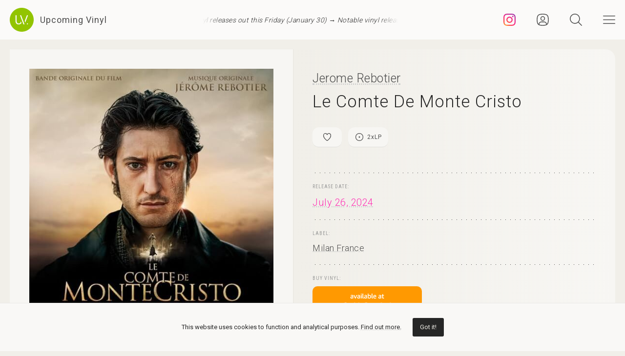

--- FILE ---
content_type: text/html; charset=UTF-8
request_url: https://upcomingvinyl.com/record/jerome-rebotier-le-comte-de-monte-cristo
body_size: 9920
content:
<!DOCTYPE html>
<html lang="en">

    <head>

        <meta charset="utf-8">

        <meta http-equiv="X-UA-Compatible" content="IE=edge">

        <meta name="viewport" content="width=device-width, initial-scale=1">

        <title>Jerome Rebotier - Le Comte De Monte Cristo [2xLP] | Upcoming Vinyl (July 26, 2024)</title>

<meta name="description" content="Le Comte De Monte Cristo by Jerome Rebotier, upcoming vinyl released July 26, 2024 on Milan France available for pre-order">

<meta property="og:type" content="website">

<meta property="og:site_name" content="Upcoming Vinyl">

<meta property="og:title" content="Jerome Rebotier - Le Comte De Monte Cristo">

<meta property="og:description" content="Released July 26, 2024 on Milan France">

<meta property="og:url" content="https://upcomingvinyl.com/record/jerome-rebotier-le-comte-de-monte-cristo">

<meta property="og:image" content="https://upcomingvinyl.com/pics/covers/j/jerome-rebotier-le-comte-de-monte-cristo.jpg">

<meta name="twitter:card" content="summary_large_image">

<meta name="twitter:site" content="config('app_settings.twitter_handle')">

<meta name="twitter:title" content="Jerome Rebotier - Le Comte De Monte Cristo">

<meta name="twitter:description" content="Released July 26, 2024 on Milan France">

<meta name="twitter:creator" content="config('app_settings.twitter_handle')">

<meta name="twitter:image" content="https://upcomingvinyl.com/pics/covers/j/jerome-rebotier-le-comte-de-monte-cristo.jpg">

        <link rel="icon" href="https://upcomingvinyl.com/images/icons/favicon.ico" sizes="any">
        <link rel="icon" href="https://upcomingvinyl.com/images/icons/favicon.svg" type="image/svg+xml" sizes="any">
        <link rel="apple-touch-icon" href="https://upcomingvinyl.com/images/icons/apple-touch-icon.png">

        <meta name="theme-color" content="#ffffff">

        <link rel="manifest" href="https://upcomingvinyl.com/manifest.json">

        <link rel="alternate" href="https://upcomingvinyl.com/feed" type="application/rss+xml" title="Upcoming Vinyl">

        <link rel="preconnect" href="https://fonts.googleapis.com">
        <link rel="preconnect" href="https://fonts.gstatic.com" crossorigin>
        <link href="https://fonts.googleapis.com/css2?family=Roboto:wght@100;300;400;500;600&family=Roboto+Slab:wght@200;300;400&family=Roboto+Condensed:wght@300;400&family=Merriweather:wght@300;400&family=Glass+Antiqua&display=swap" rel="stylesheet">

        <meta name='impact-site-verification' value='0746be56-9573-40f6-8d60-7b61e1016e67'>

        <meta name="google-adsense-account" content="ca-pub-5649538913396397">

        <script async src="https://pagead2.googlesyndication.com/pagead/js/adsbygoogle.js?client=ca-pub-5649538913396397" crossorigin="anonymous"></script>

        <script>
            if (localStorage.theme) document.documentElement.setAttribute("data-theme", localStorage.theme);
        </script>

        <link rel="stylesheet" href="https://unpkg.com/flickity@2/dist/flickity.min.css">
        <link rel="stylesheet" href="https://unpkg.com/flickity-fullscreen@2/fullscreen.css">

        <link rel="preload" as="style" href="https://upcomingvinyl.com/build/assets/app.ef357762.css" /><link rel="modulepreload" href="https://upcomingvinyl.com/build/assets/app.4fde979a.js" /><link rel="stylesheet" href="https://upcomingvinyl.com/build/assets/app.ef357762.css" data-navigate-track="reload" /><script type="module" src="https://upcomingvinyl.com/build/assets/app.4fde979a.js" data-navigate-track="reload"></script>
            <script type="application/ld+json">
    {
        "@context": "https://schema.org",
        "@graph": [
            {
                "@type":"ImageObject",
                "@id":"https://upcomingvinyl.com#logo",
                "url":"https://upcomingvinyl.com/images/icons/icon-app-192.png"
            },
            {
                "@type": "Organization",
                "@id":"https://upcomingvinyl.com#organization",
                "name": "Upcoming Vinyl",
                "url": "https://upcomingvinyl.com",
                "logo" : {
                    "@id":"https://upcomingvinyl.com#logo"
                },
                "sameAs" : [
                    "https://www.facebook.com/upcomingvinyl",                    "https://twitter.com/upcomingvinyl",                    "https://instagram.com/upcomingvinyl"                ]
            },
            {
                "@type": "WebSite",
                "@id":"https://upcomingvinyl.com#website",
                "name": "Upcoming Vinyl",
                "url": "https://upcomingvinyl.com",
                "potentialAction": {
                    "@type": "SearchAction",
                    "target": "https://upcomingvinyl.com/search/{search_term_string}",
                    "query-input": "required name=search_term_string"
                },
                "sameAs" : [
                    "https://www.facebook.com/upcomingvinyl",                    "https://twitter.com/upcomingvinyl",                    "https://instagram.com/upcomingvinyl"                ]
            },
            {
                "@type":"ImageObject",
                "@id":"https://upcomingvinyl.com/record/jerome-rebotier-le-comte-de-monte-cristo#cover"
                            },
            {
                "@type":"WebPage",
                "@id":"https://upcomingvinyl.com/record/jerome-rebotier-le-comte-de-monte-cristo#webpage",
                "url":"https://upcomingvinyl.com/record/jerome-rebotier-le-comte-de-monte-cristo",
                "name":"Jerome Rebotier - Le Comte De Monte Cristo",
                "isPartOf":{
                    "@id":"https://upcomingvinyl.com#website"
                },
                "primaryImageOfPage":{
                    "@id":"https://upcomingvinyl.com/record/jerome-rebotier-le-comte-de-monte-cristo#cover"
                }
            },
            {
                "@type": "MusicAlbum",
                "@id": "https://upcomingvinyl.com/record/jerome-rebotier-le-comte-de-monte-cristo#record",
                "byArtist": {
                    "@type": "MusicGroup",
                    "name": "Jerome Rebotier",
                    "@id": "https://upcomingvinyl.com/record/jerome-rebotier-le-comte-de-monte-cristo#artist"
                },
                                "publisher": {
                    "@type": "Organization",
                    "name": "Milan France"
                },
                                "genre": [],
                                "image": "https://upcomingvinyl.com/pics/covers/j/jerome-rebotier-le-comte-de-monte-cristo.jpg",
                                "name": "Le Comte De Monte Cristo",
                "albumReleaseType": "VinylRelease"
            }
        ]
    }
    </script>

        <script src="https://cdn.onesignal.com/sdks/web/v16/OneSignalSDK.page.js" defer></script>
        <script>
        window.OneSignalDeferred = window.OneSignalDeferred || [];
        OneSignalDeferred.push(async function(OneSignal) {
            await OneSignal.init({
            appId: "f209d4f4-389b-4883-ba8b-d7aa66e0f427",
            });
        });
        </script>

    </head>

    <body>

        <nav class="nav" id="nav">
    <div>
        <div class="top">
            <button class="nav-icons" id="nav-hamburger-icon-closed" aria-label="Close menu">
                <svg><use xlink:href="https://upcomingvinyl.com/images/icons.svg#closed"></use></svg>
            </button>
        </div>

        <ul class="main-menu">
            <li><a href="https://upcomingvinyl.com/new">Last added</a></li>
            <li><a href="https://upcomingvinyl.com/this-week">This week's releases</a></li>
            
            <li><a href="https://upcomingvinyl.com/featured">Featured</a></li>
            <li><a href="https://upcomingvinyl.com/release-calendar">Calendar</a></li>
            <li><a href="https://upcomingvinyl.com/overview">Overview</a></li>
            <li><a href="https://upcomingvinyl.com/posts">News / Articles</a></li>
            <li><a href="http://eepurl.com/gz2y1r" target="_blank">Newsletter</a></li>
                            <li><a href="https://upcomingvinyl.com/login">Favourites</a></li>
                                    <li><div class="theme-toggle">

    <input type="checkbox" class="theme-switch" id="theme-switch">

    <label class="theme-icon-dark" for="theme-switch" title="Switch to light mode">
        <svg><use xlink:href="https://upcomingvinyl.com/images/icons.svg#dark-mode"></use></svg>
    </label>

    <label class="theme-icon-light" for="theme-switch" title="Switch to dark mode">
        <svg><use xlink:href="https://upcomingvinyl.com/images/icons.svg#light-mode"></use></svg>
    </label>

</div>
</li>

        </ul>
    </div>

    <ul class="social-media">
        <li><a href="https://instagram.com/upcomingvinyl" target="_blank" rel="nofollow" aria-label="Instagram"><svg><use xlink:href="https://upcomingvinyl.com/images/icons.svg#sm-instagram"></use></svg></a></li>        <li><a href="https://www.facebook.com/upcomingvinyl" target="_blank" rel="nofollow" aria-label="Facebook"><svg><use xlink:href="https://upcomingvinyl.com/images/icons.svg#sm-facebook"></use></svg></a></li>                <li><a href="https://twitter.com/upcomingvinyl" target="_blank" rel="nofollow" aria-label="Twitter"><svg><use xlink:href="https://upcomingvinyl.com/images/icons.svg#sm-x"></use></svg></a></li>        <li><a href="https://bsky.app/profile/upcomingvinyl.com" target="_blank" rel="nofollow" aria-label="Bluesky"><svg><use xlink:href="https://upcomingvinyl.com/images/icons.svg#sm-bluesky"></use></svg></a></li>    </ul>

</nav>

<div class="nav-underlay" id="nav-underlay"></div>

        <div class="search-box" id="search-box">

    <div class="top">
        <button class="nav-icons to-right" id="nav-search-icon-closed">
            <svg><use xlink:href="https://upcomingvinyl.com/images/icons.svg#closed"></use></svg>
        </button>
    </div>

    <form action="https://upcomingvinyl.com/search" method="POST" class="search-form">
        <input type="hidden" name="_token" value="1yo9ReIIfjbUuJJaUCYuA77LvEwY2rlcX3iRx4VZ">        <input type="search" name="keyword" class="search-input" id="search-input" value="" placeholder="search" autocomplete="off" minlength="3">
    </form>

</div>

        <div class="container" id="container">

            <header class="header ">

    <div class="wrapper nopadding">

        <div class="header-content">

            <div class="logo-container">
                <a href="https://upcomingvinyl.com" class="logo" aria-label="Go to home page">
                    <svg><use xlink:href="https://upcomingvinyl.com/images/icons.svg#logo"></use></svg>
                    <span>Upcoming Vinyl</span>
                </a>
            </div>

            <div class="ticker">
                <div class="ticker__move">
                    <a href="https://upcomingvinyl.com/posts/notable-vinyl-releases-out-this-friday-january-30-2026" target="_blank">Notable vinyl releases out this Friday (January 30) &rarr;</a>
                    <a href="https://upcomingvinyl.com/posts/notable-vinyl-releases-out-this-friday-january-30-2026" target="_blank">Notable vinyl releases out this Friday (January 30) &rarr;</a>
                    <a href="https://upcomingvinyl.com/posts/notable-vinyl-releases-out-this-friday-january-30-2026" target="_blank">Notable vinyl releases out this Friday (January 30) &rarr;</a>
                </div>
            </div>

            <div>
                                    <a href="https://instagram.com/upcomingvinyl" title="Instagram" class="nav-icons instagram" target="_blank">
                        <svg enable-background="new 0 0 128 128" version="1.1" viewBox="0 0 128 128" xml:space="preserve" xmlns="http://www.w3.org/2000/svg" xmlns:xlink="http://www.w3.org/1999/xlink"><g id="_x37__stroke"><g id="Instagram_1_"><rect clip-rule="evenodd" fill="none" fill-rule="evenodd" height="128" width="128"/><radialGradient cx="19.1111" cy="128.4444" gradientUnits="userSpaceOnUse" id="Instagram_2_" r="163.5519"><stop offset="0" style="stop-color:#FFB140"/><stop offset="0.2559" style="stop-color:#FF5445"/><stop offset="0.599" style="stop-color:#FC2B82"/><stop offset="1" style="stop-color:#8E40B7"/></radialGradient><path clip-rule="evenodd" d="M105.843,29.837    c0,4.242-3.439,7.68-7.68,7.68c-4.241,0-7.68-3.438-7.68-7.68c0-4.242,3.439-7.68,7.68-7.68    C102.405,22.157,105.843,25.595,105.843,29.837z M64,85.333c-11.782,0-21.333-9.551-21.333-21.333    c0-11.782,9.551-21.333,21.333-21.333c11.782,0,21.333,9.551,21.333,21.333C85.333,75.782,75.782,85.333,64,85.333z M64,31.135    c-18.151,0-32.865,14.714-32.865,32.865c0,18.151,14.714,32.865,32.865,32.865c18.151,0,32.865-14.714,32.865-32.865    C96.865,45.849,82.151,31.135,64,31.135z M64,11.532c17.089,0,19.113,0.065,25.861,0.373c6.24,0.285,9.629,1.327,11.884,2.204    c2.987,1.161,5.119,2.548,7.359,4.788c2.24,2.239,3.627,4.371,4.788,7.359c0.876,2.255,1.919,5.644,2.204,11.884    c0.308,6.749,0.373,8.773,0.373,25.862c0,17.089-0.065,19.113-0.373,25.861c-0.285,6.24-1.327,9.629-2.204,11.884    c-1.161,2.987-2.548,5.119-4.788,7.359c-2.239,2.24-4.371,3.627-7.359,4.788c-2.255,0.876-5.644,1.919-11.884,2.204    c-6.748,0.308-8.772,0.373-25.861,0.373c-17.09,0-19.114-0.065-25.862-0.373c-6.24-0.285-9.629-1.327-11.884-2.204    c-2.987-1.161-5.119-2.548-7.359-4.788c-2.239-2.239-3.627-4.371-4.788-7.359c-0.876-2.255-1.919-5.644-2.204-11.884    c-0.308-6.749-0.373-8.773-0.373-25.861c0-17.089,0.065-19.113,0.373-25.862c0.285-6.24,1.327-9.629,2.204-11.884    c1.161-2.987,2.548-5.119,4.788-7.359c2.239-2.24,4.371-3.627,7.359-4.788c2.255-0.876,5.644-1.919,11.884-2.204    C44.887,11.597,46.911,11.532,64,11.532z M64,0C46.619,0,44.439,0.074,37.613,0.385C30.801,0.696,26.148,1.778,22.078,3.36    c-4.209,1.635-7.778,3.824-11.336,7.382C7.184,14.3,4.995,17.869,3.36,22.078c-1.582,4.071-2.664,8.723-2.975,15.535    C0.074,44.439,0,46.619,0,64c0,17.381,0.074,19.561,0.385,26.387c0.311,6.812,1.393,11.464,2.975,15.535    c1.635,4.209,3.824,7.778,7.382,11.336c3.558,3.558,7.127,5.746,11.336,7.382c4.071,1.582,8.723,2.664,15.535,2.975    C44.439,127.926,46.619,128,64,128c17.381,0,19.561-0.074,26.387-0.385c6.812-0.311,11.464-1.393,15.535-2.975    c4.209-1.636,7.778-3.824,11.336-7.382c3.558-3.558,5.746-7.127,7.382-11.336c1.582-4.071,2.664-8.723,2.975-15.535    C127.926,83.561,128,81.381,128,64c0-17.381-0.074-19.561-0.385-26.387c-0.311-6.812-1.393-11.464-2.975-15.535    c-1.636-4.209-3.824-7.778-7.382-11.336c-3.558-3.558-7.127-5.746-11.336-7.382c-4.071-1.582-8.723-2.664-15.535-2.975    C83.561,0.074,81.381,0,64,0z" fill="url(#Instagram_2_)" fill-rule="evenodd" id="Instagram"/></g></g></svg>
                    </a>
                
                                    <a href="https://upcomingvinyl.com/user/favourites" title="Favourites" class="nav-icons favourites">
                        <svg><use xlink:href="https://upcomingvinyl.com/images/icons.svg#admin"></use></svg>
                    </a>
                
                

                <button class="nav-icons" id="nav-icon-search" aria-label="Seach">
                    <svg><use xlink:href="https://upcomingvinyl.com/images/icons.svg#search"></use></svg>
                </button>

                <button class="nav-icons" id="nav-icon-hamburger" aria-label="Menu">
                    <svg><use xlink:href="https://upcomingvinyl.com/images/icons.svg#hamburger"></use></svg>
                </button>
            </div>

        </div>

    </div>

</header>


            
    <main class="wrapper">

        <article class="record">

            <div class="cover sticky">

                <a href="https://upcomingvinyl.com/pics/covers/j/jerome-rebotier-le-comte-de-monte-cristo.jpg" data-pswp-width="500" data-pswp-height="500" class="gallery-item">
                    <img src="https://upcomingvinyl.com/pics/covers/j/jerome-rebotier-le-comte-de-monte-cristo.jpg" alt="Jerome Rebotier - Le Comte De Monte Cristo vinyl cover">
                </a>

            </div>

            <div class="info">

                <div class="item release-info">

                    <div class="breadcrumbs"><a href="https://upcomingvinyl.com">UpcomingVinyl.com</a> <span>&#187;</span> Releases</div>

                    <h1>

                        
                            <a href="https://upcomingvinyl.com/artist/Jerome%20Rebotier">Jerome Rebotier</a>

                        
                        <span>Le Comte De Monte Cristo</span>

                    </h1>

                    <div class="formats">

                        <ul>

                            <li class="favourite">
                                                                    <a href="https://upcomingvinyl.com/login" title="Add to favourites">
                                        <svg><use xlink:href="https://upcomingvinyl.com/images/icons.svg#favourite"></use></svg>
                                    </a>
                                                            </li>

                            
                                                        <li>
                                <a href="https://upcomingvinyl.com/discs/2">
                                    <svg><use xlink:href="https://upcomingvinyl.com/images/icons.svg#format-discs"></use></svg>
                                    2<i>x</i>LP
                                </a>
                            </li>
                            
                            
                            
                            

                            
                        </ul>

                    </div>

                    <div class="styles">
                        <ul>
                                                    </ul>
                    </div>

                    
                </div>

                <div class="item release-date">

                    <div class="item-title">Release date:</div>

                    <a href="https://upcomingvinyl.com/release-date/2024-07-26" class="detail">July 26, 2024</a>

                </div>

                <div class="item label">

                    <div class="item-title">Label:</div>

                    <div class="labels">
                                                    <a href="https://upcomingvinyl.com/label/milan-france">Milan France</a>
                                            </div>

                </div>

                <div class="item order">

                                            <div class="item-title">Buy vinyl:</div>
                    
                                            <a href="https://www.amazon.com/dp/B0D5RJGQ1P?tag=upcomingvinyl-20" class="amazon-link">
                            <img src="https://upcomingvinyl.com/images/available-at-amazon.png">
                        </a>
                    
                </div>

                
                

                
                                    <div class="item embedded">
                        <iframe style="border-radius:10px" src="https://open.spotify.com/embed/album/6npWftlbeyUAhPi70Jpgrb?utm_source=generator" width="100%" height="152" frameBorder="0" allowfullscreen="" allow="autoplay; clipboard-write; encrypted-media; fullscreen; picture-in-picture" loading="lazy"></iframe>
                    </div>
                
                
                <ul class="share">
                    <li class="share-title">
                        Share
                    </li>
                    <li class="share-icon">
                        <svg><use xlink:href="https://upcomingvinyl.com/images/icons.svg#share"></use></svg>
                    </li>
                    <li>
                        <a href="https://www.facebook.com/sharer.php?u=https://upcomingvinyl.com/record/jerome-rebotier-le-comte-de-monte-cristo" target="_blank">
                            <svg><use xlink:href="https://upcomingvinyl.com/images/icons.svg#share-facebook"></use></svg>
                        </a>
                    </li>
                    <li>
                        <a href="https://twitter.com/intent/tweet?text=Jerome Rebotier - Le Comte De Monte Cristo&url=https://upcomingvinyl.com/record/jerome-rebotier-le-comte-de-monte-cristo" target="_blank">
                            <svg><use xlink:href="https://upcomingvinyl.com/images/icons.svg#share-twitter"></use></svg>
                        </a>
                    </li>
                    <li>
                        <a href="https://pinterest.com/pin/create/button/?url=https://upcomingvinyl.com/record/jerome-rebotier-le-comte-de-monte-cristo" target="_blank">
                            <svg><use xlink:href="https://upcomingvinyl.com/images/icons.svg#share-pinterest"></use></svg>
                        </a>
                    </li>
                    <li>
                        <a href="/cdn-cgi/l/email-protection#[base64]" target="_blank">
                            <svg><use xlink:href="https://upcomingvinyl.com/images/icons.svg#share-email"></use></svg>
                        </a>
                    </li>
                    <li class="mobile">
                        <a href="fb-messenger://share/?link=https://upcomingvinyl.com/record/jerome-rebotier-le-comte-de-monte-cristo" target="_blank">
                            <svg><use xlink:href="https://upcomingvinyl.com/images/icons.svg#share-messenger"></use></svg>
                        </a>
                    </li>
                    <li class="mobile">
                        <a href="whatsapp://send?text=https://upcomingvinyl.com/record/jerome-rebotier-le-comte-de-monte-cristo" target="_blank">
                            <svg><use xlink:href="https://upcomingvinyl.com/images/icons.svg#share-whatsapp"></use></svg>
                        </a>
                    </li>
                                    </ul>

            </div>

            <div class="sidebar">

                <div class="latest">

                    <h3>LAST ADDED</h3>

                    <ul class="record-list">

    
        <li>
            <a href="https://upcomingvinyl.com/record/wargirl-good-things">
                <h2>
                    <span>
                        Wargirl &mdash; Good Things
                                            </span>
                                            Clouds Hill /
                                        March 13, 2026
                </h2>
            </a>
        </li>

    
        <li>
            <a href="https://upcomingvinyl.com/record/holly-humberstone-cruel-world">
                <h2>
                    <span>
                        Holly Humberstone &mdash; Cruel World
                                            </span>
                                            Interscope/Geffen/A&amp;M /
                                        April 10, 2026
                </h2>
            </a>
        </li>

    
        <li>
            <a href="https://upcomingvinyl.com/record/denzel-curry-the-scythe-strictly-4-the-scythe-transparent-violet">
                <h2>
                    <span>
                        Denzel Curry &amp; The Scythe &mdash; Strictly 4 The Scythe (Transparent Violet)
                                            </span>
                                            Loma Vista Recordings /
                                        March 6, 2026
                </h2>
            </a>
        </li>

    
        <li>
            <a href="https://upcomingvinyl.com/record/sugar-house-of-dead-memories-long-live-love-single">
                <h2>
                    <span>
                        Sugar &mdash; House of Dead Memories / Long Live Love Single
                                            </span>
                                            Bmg /
                                        May 1, 2026
                </h2>
            </a>
        </li>

    
        <li>
            <a href="https://upcomingvinyl.com/record/bill-orchestra-futura-nelson-live-at-nelsonica-clothworkers-hall">
                <h2>
                    <span>
                        Bill Orchestra Futura Nelson &mdash; Live At Nelsonica &amp; Clothworkers Hall
                                            </span>
                                            Ether Uk Import /
                                        February 20, 2026
                </h2>
            </a>
        </li>

    
        <li>
            <a href="https://upcomingvinyl.com/record/respighi-seiji-ozawa-boston-symphony-orchestra-respighi-pines-of-rome-feste-romane-fountains-of-rome-black">
                <h2>
                    <span>
                        Respighi &amp; Seiji Ozawa &amp; Boston Symphony Orchestra &mdash; Respighi: Pines Of Rome Feste Romane Fountains Of Rome 
                                                    [2xLP]
                                            </span>
                                            Deutsche Gram France /
                                        February 13, 2026
                </h2>
            </a>
        </li>

    
        <li>
            <a href="https://upcomingvinyl.com/record/joan-osborne-relish">
                <h2>
                    <span>
                        Joan Osborne &mdash; Relish
                                                    [2xLP]
                                            </span>
                                            Mercury /
                                        February 20, 2026
                </h2>
            </a>
        </li>

    
        <li>
            <a href="https://upcomingvinyl.com/record/dru-hill-enter-the-dru">
                <h2>
                    <span>
                        Dru Hill &mdash; Enter The Dru
                                                    [2xLP]
                                            </span>
                                            Def Jam /
                                        February 20, 2026
                </h2>
            </a>
        </li>

    
        <li>
            <a href="https://upcomingvinyl.com/record/lunar-aurora-ars-moriendi-picture-disc">
                <h2>
                    <span>
                        Lunar Aurora &mdash; Ars Moriendi (Picture Disc)
                                            </span>
                                            Darkness Shall Rise /
                                        March 6, 2026
                </h2>
            </a>
        </li>

    
        <li>
            <a href="https://upcomingvinyl.com/record/lime-garden-maybe-not-tonight">
                <h2>
                    <span>
                        Lime Garden &mdash; Maybe Not Tonight
                                            </span>
                                            Communion Group Limited /
                                        April 10, 2026
                </h2>
            </a>
        </li>

    
        <li>
            <a href="https://upcomingvinyl.com/record/hotel-fiction-staring-at-the-sun">
                <h2>
                    <span>
                        Hotel Fiction &mdash; Staring at the Sun (Coke Bottle Clear)
                                            </span>
                                            Paid Vacation /
                                        February 27, 2026
                </h2>
            </a>
        </li>

    
        <li>
            <a href="https://upcomingvinyl.com/record/bentrees-silver-veins-clear-marble">
                <h2>
                    <span>
                        Bentrees &mdash; Silver Veins (Clear Marble)
                                            </span>
                                            Argonauta /
                                        January 30, 2026
                </h2>
            </a>
        </li>

    
</ul>

                    <a href="https://upcomingvinyl.com/new" class="show-more">Show more &rarr;</a>

                </div>

                

            </div>

        </article>

        

        <a href="https://play.google.com/store/apps/details?id=com.lushz.upcomingvinyl" target="_blank" class="app-link">
    <p>Install our app to receive notifications when new upcoming releases are added.</p>
    <img alt="Get it on Google Play" src="https://play.google.com/intl/en_us/badges/static/images/badges/en_badge_web_generic.png">
</a>



        
            <section class="related-records">

                <h3>Recommended equipment and accessories</h3>

                <ul class="product-grid">

    
        <li>

            <a href="https://amzn.to/2uxjsNJ" target="_blank">

                                    <div class="featured-image">
                        <img src="https://upcomingvinyl.com/media/products/8/1.jpg" alt="Nobsound Little Bear T7 Tube Preamp">
                    </div>
                
                <h2>Nobsound Little Bear T7 Tube Preamp</h2>

                                    <p>Delivers rich, warm audio through its high-quality vacuum tubes, featuring multiple inputs and adjustable gain</p>
                
            </a>

        </li>

    
        <li>

            <a href="https://amzn.to/3BgFeaB" target="_blank">

                                    <div class="featured-image">
                        <img src="https://upcomingvinyl.com/media/products/23/project.jpg" alt="Pro-Ject Phono Box DC Pre-Amp">
                    </div>
                
                <h2>Pro-Ject Phono Box DC Pre-Amp</h2>

                                    <p>Compact, high-performance phono preamplifier for both MM and MC cartridges, delivering a clean, detailed signal with minimal noise.</p>
                
            </a>

        </li>

    
        <li>

            <a href="https://amzn.to/3ZeoYAD" target="_blank">

                                    <div class="featured-image">
                        <img src="https://upcomingvinyl.com/media/products/29/preamps.jpg" alt="Phono Preamps - Top Picks">
                    </div>
                
                <h2>Phono Preamps - Top Picks</h2>

                                    <p>A selection of the best phono preamps for your turntable setup</p>
                
            </a>

        </li>

    
        <li>

            <a href="https://amzn.to/49hlSzn" target="_blank">

                                    <div class="featured-image">
                        <img src="https://upcomingvinyl.com/media/products/28/template.jpg" alt="Turntables - Top Picks">
                    </div>
                
                <h2>Turntables - Top Picks</h2>

                                    <p>A selection of reliable record players you can buy today, for every budget</p>
                
            </a>

        </li>

    
        <li>

            <a href="https://amzn.to/3CCBtNr" target="_blank">

                                    <div class="featured-image">
                        <img src="https://upcomingvinyl.com/media/products/30/cart.jpg" alt="Cartridges - Top Picks">
                    </div>
                
                <h2>Cartridges - Top Picks</h2>

                                    <p>A selection of turnatble cartridges that provide great performance and sound quality</p>
                
            </a>

        </li>

    
</ul>

            </section>

        
        
            <section class="related-records">

                <h3>Featured Upcoming Vinyl</h3>

                <ul class="record-grid">

    
        <li>

            <a href="https://upcomingvinyl.com/record/hara-the-fallout">

                <img src="https://upcomingvinyl.com/images/tn-placeholder.svg" data-src="https://upcomingvinyl.com/pics/covers/h/hara-the-fallout-tn.jpg" class="lazy-tn"  alt="Hara - The Fallout vinyl cover">

                <h2>
                    Hara
                    <span>
                        The Fallout
                                            </span>
                </h2>

            </a>

            <div class="labels">
                                    <a href="https://upcomingvinyl.com/label/mascot">Mascot</a>
                
                <br>

                February 6, 2026

                            </div>

        </li>

    
        <li>

            <a href="https://upcomingvinyl.com/record/john-hollier-the-reverie-rainmaker">

                <img src="https://upcomingvinyl.com/images/tn-placeholder.svg" data-src="https://upcomingvinyl.com/pics/covers/j/john-hollier-the-reverie-rainmaker-tn.jpg" class="lazy-tn"  alt="John Hollier &amp; the Rêverie - Rainmaker vinyl cover">

                <h2>
                    John Hollier &amp; the Rêverie
                    <span>
                        Rainmaker
                                            </span>
                </h2>

            </a>

            <div class="labels">
                                    <a href="https://upcomingvinyl.com/label/whollyabar">WhollyABar</a>
                
                <br>

                March 20, 2026

                            </div>

        </li>

    
        <li>

            <a href="https://upcomingvinyl.com/record/bonnie-prince-billy-we-are-together-again">

                <img src="https://upcomingvinyl.com/images/tn-placeholder.svg" data-src="https://upcomingvinyl.com/pics/covers/b/bonnie-prince-billy-we-are-together-again-tn.jpg" class="lazy-tn"  alt="Bonnie Prince Billy - We Are Together Again vinyl cover">

                <h2>
                    Bonnie Prince Billy
                    <span>
                        We Are Together Again
                                            </span>
                </h2>

            </a>

            <div class="labels">
                                    <a href="https://upcomingvinyl.com/label/no-quarter">No Quarter</a>
                
                <br>

                March 6, 2026

                            </div>

        </li>

    
        <li>

            <a href="https://upcomingvinyl.com/record/olivia-rodrigo-drivers-license-burning-down-the-house-translucent-red-single">

                <img src="https://upcomingvinyl.com/images/tn-placeholder.svg" data-src="https://upcomingvinyl.com/pics/covers/o/olivia-rodrigo-drivers-license-burning-down-the-house-translucent-red-single-tn.jpg" class="lazy-tn"  alt="Olivia Rodrigo - Drivers license / Burning down the house (Translucent Red) vinyl cover">

                <h2>
                    Olivia Rodrigo
                    <span>
                        Drivers license / Burning down the house (Translucent Red)
                                            </span>
                </h2>

            </a>

            <div class="labels">
                                    <a href="https://upcomingvinyl.com/label/geffen">Geffen</a>
                
                <br>

                April 3, 2026

                            </div>

        </li>

    
        <li>

            <a href="https://upcomingvinyl.com/record/mitski-nothing-s-about-to-happen-to-me">

                <img src="https://upcomingvinyl.com/images/tn-placeholder.svg" data-src="https://upcomingvinyl.com/pics/covers/m/mitski-nothing-s-about-to-happen-to-me-tn.jpg" class="lazy-tn"  alt="Mitski - Nothing’s About to Happen to Me vinyl cover">

                <h2>
                    Mitski
                    <span>
                        Nothing’s About to Happen to Me
                                            </span>
                </h2>

            </a>

            <div class="labels">
                                    <a href="https://upcomingvinyl.com/label/dead-oceans">Dead Oceans</a>
                
                <br>

                February 27, 2026

                            </div>

        </li>

    
        <li>

            <a href="https://upcomingvinyl.com/record/cut-worms-transmitter">

                <img src="https://upcomingvinyl.com/images/tn-placeholder.svg" data-src="https://upcomingvinyl.com/pics/covers/c/cut-worms-transmitter-tn.jpg" class="lazy-tn"  alt="Cut Worms - Transmitter vinyl cover">

                <h2>
                    Cut Worms
                    <span>
                        Transmitter
                                            </span>
                </h2>

            </a>

            <div class="labels">
                                    <a href="https://upcomingvinyl.com/label/jagjaguwar">Jagjaguwar</a>
                
                <br>

                March 13, 2026

                            </div>

        </li>

    
        <li>

            <a href="https://upcomingvinyl.com/record/beverly-glenn-copeland-laughter-in-summer-pink">

                <img src="https://upcomingvinyl.com/images/tn-placeholder.svg" data-src="https://upcomingvinyl.com/pics/covers/b/beverly-glenn-copeland-laughter-in-summer-pink-tn.jpg" class="lazy-tn"  alt="Beverly Glenn-Copeland - Laughter in Summer (Pink) vinyl cover">

                <h2>
                    Beverly Glenn-Copeland
                    <span>
                        Laughter in Summer (Pink)
                                            </span>
                </h2>

            </a>

            <div class="labels">
                                    <a href="https://upcomingvinyl.com/label/transgressive">Transgressive</a>
                
                <br>

                February 6, 2026

                            </div>

        </li>

    
        <li>

            <a href="https://upcomingvinyl.com/record/tori-amos-strange-little-girls-strange-little-girl-version">

                <img src="https://upcomingvinyl.com/images/tn-placeholder.svg" data-src="https://upcomingvinyl.com/pics/covers/t/tori-amos-strange-little-girls-strange-little-girl-version-tn.jpg" class="lazy-tn"  alt="Tori Amos - Strange Little Girls (Strange Little Girl Version) vinyl cover">

                <h2>
                    Tori Amos
                    <span>
                        Strange Little Girls (Strange Little Girl Version)
                                                    [2xLP]
                                            </span>
                </h2>

            </a>

            <div class="labels">
                                    <a href="https://upcomingvinyl.com/label/atlantic-catalog-group">Atlantic Catalog Group</a>
                
                <br>

                February 20, 2026

                            </div>

        </li>

    
        <li>

            <a href="https://upcomingvinyl.com/record/neue-grafik-rachael">

                <img src="https://upcomingvinyl.com/images/tn-placeholder.svg" data-src="https://upcomingvinyl.com/pics/covers/n/neue-grafik-rachael-tn.jpg" class="lazy-tn"  alt="Neue Grafik - Rachael vinyl cover">

                <h2>
                    Neue Grafik
                    <span>
                        Rachael
                                            </span>
                </h2>

            </a>

            <div class="labels">
                                    <a href="https://upcomingvinyl.com/label/week-end-records">Week-End Records</a>
                
                <br>

                January 30, 2026

                            </div>

        </li>

    
        <li>

            <a href="https://upcomingvinyl.com/record/hallas-panorama">

                <img src="https://upcomingvinyl.com/images/tn-placeholder.svg" data-src="https://upcomingvinyl.com/pics/covers/h/hallas-panorama-tn.jpg" class="lazy-tn"  loading="lazy"  alt="Hallas - Panorama vinyl cover">

                <h2>
                    Hallas
                    <span>
                        Panorama
                                            </span>
                </h2>

            </a>

            <div class="labels">
                                    <a href="https://upcomingvinyl.com/label/aeventyr-records">Äventyr Records</a>
                
                <br>

                January 30, 2026

                            </div>

        </li>

    
        <li>

            <a href="https://upcomingvinyl.com/record/chet-faker-a-love-for-strangers">

                <img src="https://upcomingvinyl.com/images/tn-placeholder.svg" data-src="https://upcomingvinyl.com/pics/covers/c/chet-faker-a-love-for-strangers-tn.jpg" class="lazy-tn"  loading="lazy"  alt="Chet Faker - A Love for Strangers vinyl cover">

                <h2>
                    Chet Faker
                    <span>
                        A Love for Strangers
                                            </span>
                </h2>

            </a>

            <div class="labels">
                                    <a href="https://upcomingvinyl.com/label/bmg">Bmg</a>
                
                <br>

                April 24, 2026

                            </div>

        </li>

    
        <li>

            <a href="https://upcomingvinyl.com/record/robin-trower-one-moment-in-time-live-in-the-usa">

                <img src="https://upcomingvinyl.com/images/tn-placeholder.svg" data-src="https://upcomingvinyl.com/pics/covers/r/robin-trower-one-moment-in-time-live-in-the-usa-tn.jpg" class="lazy-tn"  loading="lazy"  alt="Robin Trower - One Moment in Time (Live In The USA) vinyl cover">

                <h2>
                    Robin Trower
                    <span>
                        One Moment in Time (Live In The USA)
                                                    [2xLP]
                                            </span>
                </h2>

            </a>

            <div class="labels">
                                    <a href="https://upcomingvinyl.com/label/provogue">Provogue</a>
                
                <br>

                January 30, 2026

                            </div>

        </li>

    
        <li>

            <a href="https://upcomingvinyl.com/record/ulver-neverland">

                <img src="https://upcomingvinyl.com/images/tn-placeholder.svg" data-src="https://upcomingvinyl.com/pics/covers/u/ulver-neverland-tn.jpg" class="lazy-tn"  loading="lazy"  alt="ULVER - Neverland vinyl cover">

                <h2>
                    ULVER
                    <span>
                        Neverland
                                            </span>
                </h2>

            </a>

            <div class="labels">
                                    <a href="https://upcomingvinyl.com/label/house-of-mythology">House Of Mythology</a>
                
                <br>

                February 27, 2026

                            </div>

        </li>

    
        <li>

            <a href="https://upcomingvinyl.com/record/rob-zombie-the-great-satan-ghostly-black">

                <img src="https://upcomingvinyl.com/images/tn-placeholder.svg" data-src="https://upcomingvinyl.com/pics/covers/r/rob-zombie-the-great-satan-ghostly-black-tn.jpg" class="lazy-tn"  loading="lazy"  alt="Rob Zombie - The Great Satan (Ghostly Black) vinyl cover">

                <h2>
                    Rob Zombie
                    <span>
                        The Great Satan (Ghostly Black)
                                            </span>
                </h2>

            </a>

            <div class="labels">
                                    <a href="https://upcomingvinyl.com/label/nuclear-blast">Nuclear Blast</a>
                
                <br>

                February 27, 2026

                            </div>

        </li>

    
</ul>

            </section>

        
        
            <section class="related-records">

                <h3>Featured Posts</h3>

                <ul class="post-grid">

    
        <li>

            <a href="https://upcomingvinyl.com/posts/notable-vinyl-releases-out-this-friday-january-23-2026">

                                    <img src="https://upcomingvinyl.com/media/posts/124/notable-vinyl-releases-out-this-friday-january-23-2026-tn.jpg"  alt="Notable vinyl releases out this Friday -  January 23, 2026">
                
                <h2>
                    Notable vinyl releases out this Friday -  January 23, 2026
                </h2>

            </a>

                        <ul class="categories">
                                    <li><a href="https://upcomingvinyl.com/posts/category/lists">Lists</a></li>
                                    <li><a href="https://upcomingvinyl.com/posts/category/weekly">Weekly</a></li>
                
                            </ul>
            
        </li>

    
        <li>

            <a href="https://upcomingvinyl.com/posts/notable-vinyl-releases-out-this-friday-january-16-2026">

                                    <img src="https://upcomingvinyl.com/images/post-tn-placeholder.jpg" alt="Notable vinyl releases out this Friday -  January 16, 2026">
                
                <h2>
                    Notable vinyl releases out this Friday -  January 16, 2026
                </h2>

            </a>

                        <ul class="categories">
                                    <li><a href="https://upcomingvinyl.com/posts/category/lists">Lists</a></li>
                                    <li><a href="https://upcomingvinyl.com/posts/category/weekly">Weekly</a></li>
                
                            </ul>
            
        </li>

    
        <li>

            <a href="https://upcomingvinyl.com/posts/notable-vinyl-releases-out-this-friday-december-12-2025">

                                    <img src="https://upcomingvinyl.com/media/posts/121/notable-vinyl-releases-out-this-friday-december-12-2025-tn.jpg"  alt="Notable vinyl releases out this Friday -  December 12, 2025">
                
                <h2>
                    Notable vinyl releases out this Friday -  December 12, 2025
                </h2>

            </a>

                        <ul class="categories">
                                    <li><a href="https://upcomingvinyl.com/posts/category/lists">Lists</a></li>
                                    <li><a href="https://upcomingvinyl.com/posts/category/weekly">Weekly</a></li>
                
                            </ul>
            
        </li>

    
</ul>

            </section>

        
        <div class="asns">
    <script data-cfasync="false" src="/cdn-cgi/scripts/5c5dd728/cloudflare-static/email-decode.min.js"></script><script async src="https://pagead2.googlesyndication.com/pagead/js/adsbygoogle.js?client=ca-pub-5649538913396397"
     crossorigin="anonymous"></script>
    <ins class="adsbygoogle"
        style="display:block"
        data-ad-client="ca-pub-5649538913396397"
        data-ad-slot="5870727635"
        data-ad-format="auto"
        data-full-width-responsive="true"></ins>
    <script>
        (adsbygoogle = window.adsbygoogle || []).push({});
    </script>
</div>

    </main>


            <footer class="footer">

    <div class="newsletter-form-container">

    <form action="https://upcomingvinyl.us3.list-manage.com/subscribe/post" method="POST" class="newsletter-form">

        <input type="hidden" name="u" value="5b9168e034cb14b31fcbd3534">
        <input type="hidden" name="id" value="4658a9a0be">
        <input type="hidden" name="v_id" value="4834">
        <input type="hidden" name="f_id" value="00c57be2f0">

        <label for="email">Newsletter</label>

        <input type="email" name="EMAIL" id="email" value="" placeholder="enter your email address" autocomplete="off" required>

        <input type="submit" value="Subscribe">

    </form>

</div>

    <div class="wrapper">

        <ul class="nav-social-media">
            <li><a href="https://instagram.com/upcomingvinyl" target="_blank" rel="nofollow" aria-label="Instagram"><svg><use xlink:href="https://upcomingvinyl.com/images/icons.svg#sm-instagram"></use></svg></a></li>            <li><a href="https://www.facebook.com/upcomingvinyl" target="_blank" rel="nofollow" aria-label="Facebook"><svg><use xlink:href="https://upcomingvinyl.com/images/icons.svg#sm-facebook"></use></svg></a></li>            <li><a href="https://twitter.com/upcomingvinyl" target="_blank" rel="nofollow" aria-label="Twitter"><svg><use xlink:href="https://upcomingvinyl.com/images/icons.svg#sm-x"></use></svg></a></li>            <li><a href="https://bsky.app/profile/upcomingvinyl.com" target="_blank" rel="nofollow" aria-label="Bluesky"><svg><use xlink:href="https://upcomingvinyl.com/images/icons.svg#sm-bluesky"></use></svg></a></li>        </ul>

        <nav>
            <ul class="nav-footer">
                <li><a href="https://upcomingvinyl.com">Home</a></li>
                <li><a href="https://upcomingvinyl.com/new">Last added</a></li>
                <li><a href="https://upcomingvinyl.com/this-week">This week's releases</a></li>
                <li><a href="https://upcomingvinyl.com/this-month">This month's releases</a></li>
                <li><a href="https://upcomingvinyl.com/release-calendar">Calendar</a></li>
                <li><a href="https://upcomingvinyl.com/overview">Overview</a></li>
                                    <li><a href="https://upcomingvinyl.com/login">Favourites</a></li>
                                <li><a href="https://upcomingvinyl.com/posts">Posts</a></li>
                <li><a href="http://eepurl.com/gz2y1r" target="_blank">Newsletter</a></li>
            </ul>
        </nav>

        <nav>
            <ul class="nav-footer secondary">
                <li><a href="https://upcomingvinyl.com/about">About</a></li>
                <li><a href="https://upcomingvinyl.com/privacy-policy">Privacy policy</a></li>
                <li><a href="https://upcomingvinyl.com/terms-conditions">Terms &amp; conditions</a></li>
            </ul>
        </nav>

            <div class="affiliate-disclaimer">Upcomingvinyl.com is a participant in the Amazon Services LLC Associates Program, an affiliate advertising program designed to provide a means for sites to earn advertising fees by advertising and linking to Amazon.com</div>

    </div>

</footer>

        </div>

        <div id="cookie-consent" class="cookie-consent">

    <div class="text">This website uses cookies to function and analytical purposes. <a href="https://upcomingvinyl.com/privacy-policy">Find out more.</a></div>

    <div id="accept-cookie-consent" class="button">Got it!</div>

</div>

            <script type="module">
        import PhotoSwipeLightbox from 'https://upcomingvinyl.com/js/photoswipe/photoswipe-lightbox.esm.js';
        const lightbox = new PhotoSwipeLightbox({
          gallery: '.record',
          children: '.gallery-item',
          pswpModule: () => import('https://upcomingvinyl.com/js/photoswipe/photoswipe.esm.js'),
          bgOpacity: 0.9,
          counter: false,
          zoom: false,
        });
        lightbox.init();
    </script>

    <script type="module">
        $('.desc').readmore({
            speed: 75,
            collapsedHeight: 210,
            lessLink: '',
            moreLink: '<a href="#" class="show-more">Show more &rarr;</a>'
        });
    </script>

    

    <script type="module">
        $(document).ready(function() {
            $(".lazy-tn").unveil(500);
        });
    </script>

    <script src="/livewire/livewire.js?id=b67331b2"   data-csrf="1yo9ReIIfjbUuJJaUCYuA77LvEwY2rlcX3iRx4VZ" data-uri="/livewire/update" data-navigate-once="true"></script>


        <!-- Google tag (gtag.js) -->
<script async src="https://www.googletagmanager.com/gtag/js?id=G-SM6QR0S1MX"></script>
<script>
  window.dataLayer = window.dataLayer || [];
  function gtag(){dataLayer.push(arguments);}
  gtag('js', new Date());

  gtag('config', 'G-SM6QR0S1MX');
</script>

        <script>
if ('serviceWorker' in navigator) {
    window.addEventListener('load', function() {
    navigator.serviceWorker.register('https://upcomingvinyl.com/service-worker.js')
        .then(function(registration) {
        console.log('ServiceWorker registration successful:', registration);
        }, function(err) {
        console.log('ServiceWorker registration failed:', err);
        });
    });
}
</script>

    <script defer src="https://static.cloudflareinsights.com/beacon.min.js/vcd15cbe7772f49c399c6a5babf22c1241717689176015" integrity="sha512-ZpsOmlRQV6y907TI0dKBHq9Md29nnaEIPlkf84rnaERnq6zvWvPUqr2ft8M1aS28oN72PdrCzSjY4U6VaAw1EQ==" data-cf-beacon='{"version":"2024.11.0","token":"661e2c14cc9e4c89afb07094ab7a8c78","r":1,"server_timing":{"name":{"cfCacheStatus":true,"cfEdge":true,"cfExtPri":true,"cfL4":true,"cfOrigin":true,"cfSpeedBrain":true},"location_startswith":null}}' crossorigin="anonymous"></script>
</body>

</html>


--- FILE ---
content_type: text/html; charset=utf-8
request_url: https://www.google.com/recaptcha/api2/aframe
body_size: 269
content:
<!DOCTYPE HTML><html><head><meta http-equiv="content-type" content="text/html; charset=UTF-8"></head><body><script nonce="JVNUrj0Vk5BB2M4_l2zh9Q">/** Anti-fraud and anti-abuse applications only. See google.com/recaptcha */ try{var clients={'sodar':'https://pagead2.googlesyndication.com/pagead/sodar?'};window.addEventListener("message",function(a){try{if(a.source===window.parent){var b=JSON.parse(a.data);var c=clients[b['id']];if(c){var d=document.createElement('img');d.src=c+b['params']+'&rc='+(localStorage.getItem("rc::a")?sessionStorage.getItem("rc::b"):"");window.document.body.appendChild(d);sessionStorage.setItem("rc::e",parseInt(sessionStorage.getItem("rc::e")||0)+1);localStorage.setItem("rc::h",'1769442475498');}}}catch(b){}});window.parent.postMessage("_grecaptcha_ready", "*");}catch(b){}</script></body></html>